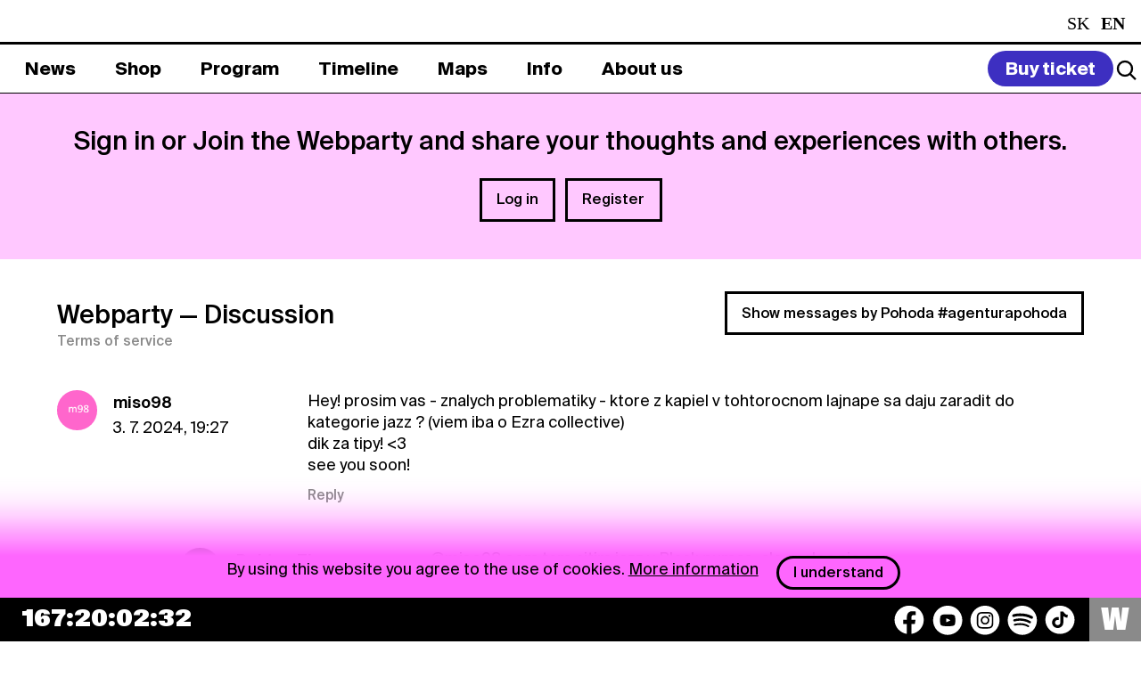

--- FILE ---
content_type: text/html; charset=UTF-8
request_url: https://www.pohodafestival.sk/webparty/76?_locale=en
body_size: 14410
content:
<!DOCTYPE html>
<html lang="en">
<head>
    <meta charset="utf-8" />
    <meta http-equiv="x-ua-compatible" content="ie=edge">
    <meta name="viewport" content="width=device-width, initial-scale=1.0">
    <title>Webparty | Pohoda Festival</title>
    <meta name="keywords" content="pohoda festival event yourope etep international freedom sloboda music art theatre literature pohodafestival trencin kascak">
    <link rel="preload" as="font" href="/assets_2020/css/druk/Druk-WideMedium.woff2" type="font/woff2" crossorigin>
    <link rel="preload" as="font" href="/assets_2020/css/druk/Druk-WideMedium.woff" type="font/woff" crossorigin>
    <link rel="preload" as="font" href="/assets/fonts/SignalCompressed-Regular_2.woff2?v=1" type="font/woff2" crossorigin>
    <link rel="preload" as="font" href="/assets/fonts/SignalCompressed-Regular_2.woff?v=1" type="font/woff" crossorigin>
    <link rel="stylesheet" href="/assets/css/tailwind.css?v=55">
    <link rel="stylesheet" href="/assets_2020/css/app.css?v=55">
    <link rel="stylesheet" href="/assets_2020/css/jquery.fancybox.css">
    <link rel="stylesheet" href="/assets_2020/css/suisse/stylesheet.css">
    <link rel="stylesheet" href="/assets_2020/css/druk/stylesheet.css">
    <link rel="stylesheet" href="/assets_2025/css/main.css?v=556">
        <meta name="description" content="Come and enjoy a world full of ease and well-being on the 30th edition of the Pohoda festival in Trenčín.">
<!--facebook-->
<meta name="facebook-domain-verification" content="74nvqtxinraht1rumigf81yu3pdqqx" />
<meta property="og:title" content="Webparty | POHODA FESTIVAL, 8. &amp; 9. – 11. 7. 2026, Letisko Trenčín">
<meta property="og:site_name" content="POHODA FESTIVAL">
<meta property="og:url" content="https://www.pohodafestival.sk/webparty/76?_locale=en">
<meta property="og:description" content="Come and enjoy a world full of ease and well-being on the 30th edition of the Pohoda festival in Trenčín.">
<meta property="og:type" content="website">
<meta property="og:image" content="https://www.pohodafestival.sk/og_image.2023.jpg">
<!--twitter-->
<meta name="twitter:card" content="summary_large_image">
<meta name="twitter:url" content="https://www.pohodafestival.sk/webparty/76?_locale=en">
<meta name="twitter:title" content="Webparty | POHODA FESTIVAL, 8. &amp; 9. – 11. 7. 2026, Letisko Trenčín">
<meta name="twitter:description" content="Come and enjoy a world full of ease and well-being on the 30th edition of the Pohoda festival in Trenčín.">
<meta name="twitter:image" content="https://www.pohodafestival.sk/og_image.2023.jpg">
<!--google +-->
<meta itemprop="name" content="Webparty | POHODA FESTIVAL, 8. &amp; 9. – 11. 7. 2026, Letisko Trenčín">
<meta itemprop="description" content="Come and enjoy a world full of ease and well-being on the 30th edition of the Pohoda festival in Trenčín.">
<meta itemprop="image" content="https://www.pohodafestival.sk/og_image.2023.jpg">
    <link rel="apple-touch-icon" sizes="180x180" href="/apple-touch-icon.png">
<link rel="icon" type="image/png" sizes="32x32" href="/favicon-32x32.png">
<link rel="icon" type="image/png" sizes="16x16" href="/favicon-16x16.png">
<link rel="manifest" crossorigin="use-credentials" href="/manifest.json">
<link rel="mask-icon" href="/safari-pinned-tab.svg" color="#fe66fe">
<link rel="shortcut icon" href="/favicon.ico">
<meta name="apple-mobile-web-app-title" content="Pohoda Festival">
<meta name="application-name" content="Pohoda Festival">
<meta name="msapplication-TileColor" content="#feb2fe">
<meta name="apple-mobile-web-app-status-bar" content="#feb2fe" />
<meta name="theme-color" content="#feb2fe">    <!-- Google tag (gtag.js) -->
<script async src="https://www.googletagmanager.com/gtag/js?id=G-3MKX9FCLWW"></script>
<script>
    window.dataLayer = window.dataLayer || [];
    function gtag(){dataLayer.push(arguments);}
    gtag('js', new Date());

    gtag('config', 'G-3MKX9FCLWW');
</script>
<!-- Google Tag Manager -->
<script>(function(w,d,s,l,i){w[l]=w[l]||[];w[l].push({'gtm.start':
            new Date().getTime(),event:'gtm.js'});var f=d.getElementsByTagName(s)[0],
        j=d.createElement(s),dl=l!='dataLayer'?'&l='+l:'';j.async=true;j.src=
        'https://www.googletagmanager.com/gtm.js?id='+i+dl;f.parentNode.insertBefore(j,f);
    })(window,document,'script','dataLayer','GTM-MMDG593');</script>
<!-- End Google Tag Manager -->
        <style>
        .toggle-slinger{
            margin-right:15px;
        }
        .toggle-slinger span{
            display:block;
        }
        .toggle-slinger img{
            display:none;
            max-width: 21px;
        }
        @media (max-width: 767px) {
            .toggle-slinger{
                margin-right: 3px;
            }
            .toggle-slinger span{
                display:none;
            }
            .toggle-slinger img{
                display:block;
            }
            .social-container .social {
                gap: 6px !important;
            }
        }
    </style>
</head>

<body>
    <!-- Google Tag Manager (noscript) -->
<noscript><iframe src="https://www.googletagmanager.com/ns.html?id=GTM-MMDG593"
                  height="0" width="0" style="display:none;visibility:hidden"></iframe></noscript>
<!-- End Google Tag Manager (noscript) -->
<!-- Adform Tracking Code BEGIN -->
<script type="text/javascript">
    window._adftrack = Array.isArray(window._adftrack) ? window._adftrack : (window._adftrack ? [window._adftrack] : []);
    window._adftrack.push({pm: 1360191});
    (function () { var s = document.createElement('script'); s.type = 'text/javascript'; s.async = true; s.src = 'https://track.adform.net/serving/scripts/trackpoint/async/'; var x = document.getElementsByTagName('script')[0]; x.parentNode.insertBefore(s, x); })();
</script>
<noscript><p style="margin:0;padding:0;border:0;"><img src="https://track.adform.net/Serving/TrackPoint/?pm=1360191" width="1" height="1" alt="" /></p></noscript>
<!-- Adform Tracking Code END -->

    <audio id="player">
        <div class="warning callout" data-closable><button class="close-button" aria-label="Dismiss alert" type="button" data-close><span class="icon-close" aria-hidden="true"></span></button><p>Your browser doesn't support audio tag.</p></div>
    </audio>

        
    <div class="off-canvas-wrapper overflow-visible">
        <div class="off-canvas position-bottom hide-for-large" id="off-canvas" data-off-canvas data-transition="overlap" data-content-overlay="false" data-content-scroll="true" data-auto-focus="false">
            <div class="menu-controls">
    <button class="search-toggle" data-open="search"><i class="icon search"></i></button>
    <ul class="languages">
        <li>
                    <a class="text-white capitalize" href="/webparty/76?_locale=sk">sk</a>
            </li>
        <li class="active">
                    <span class="text-white capitalize">en</span>
            </li>
    </ul>    <button class="nav-toggle" title="Close menu" data-toggle="off-canvas">
        <span aria-hidden="true">&#x2715;</span>
    </button>
</div>


<ul class="main-menu" data-accordion data-slide-speed="0" data-allow-all-closed="true">
            <li >
            <a href="/sk/news"><span>News</span></a>

                    </li>
            <li data-accordion-item>
            <a href="/sk/shop"><span>Shop</span></a>

                            <div class="bar submenu" data-tab-content>
                    <ul >
                                                                                                            <li >
                                <a  href="/sk/shop/tickets-2026"><span>Tickets</span></a>
                            </li>
                                                                                                            <li >
                                <a  href="/sk/shop/accommodation"><span>Accommodation</span></a>
                            </li>
                                                                                                            <li >
                                <a  href="/sk/shop/transportation"><span>Transportation</span></a>
                            </li>
                                                                                                            <li >
                                <a  href="/sk/shop/merch"><span>Merch</span></a>
                            </li>
                                                                                                            <li >
                                <a  href="/sk/general-terms-and-conditions"><span>GTC</span></a>
                            </li>
                                                                                                            <li >
                                <a  href="/sk/privacy-policy"><span>Privacy Policy</span></a>
                            </li>
                                            </ul>
                </div>
                    </li>
            <li data-accordion-item>
            <a href="/sk/artists"><span>Program</span></a>

                            <div class="bar submenu" data-tab-content>
                    <ul >
                                                                                                            <li >
                                <a  href="/sk/artists/music"><span>2026</span></a>
                            </li>
                                                                                                            <li >
                                <a  href="/sk/artists/2025/music"><span>2025</span></a>
                            </li>
                                            </ul>
                </div>
                    </li>
            <li >
            <a href="/sk/timeline"><span>Timeline</span></a>

                    </li>
            <li data-accordion-item>
            <a href="/sk/map"><span>Maps</span></a>

                            <div class="bar submenu" data-tab-content>
                    <ul >
                                                                                                            <li >
                                <a  href="/sk/map"><span>Festival</span></a>
                            </li>
                                                                                                            <li >
                                <a  href="/sk/evacuation"><span>Evacuation</span></a>
                            </li>
                                            </ul>
                </div>
                    </li>
            <li data-accordion-item>
            <a href="/sk/info"><span>Info</span></a>

                            <div class="bar submenu" data-tab-content>
                    <ul >
                                                                                                            <li >
                                <a  href="/sk/info"><span>Info</span></a>
                            </li>
                                                                                                            <li >
                                <a  href="/sk/contact"><span>Contact</span></a>
                            </li>
                                            </ul>
                </div>
                    </li>
            <li data-accordion-item>
            <a href="/sk/about-festival"><span>About us</span></a>

                            <div class="bar submenu" data-tab-content>
                    <ul >
                                                                                                            <li >
                                <a  href="/sk/about-festival"><span>About us</span></a>
                            </li>
                                                                                                            <li >
                                <a  href="/sk/ecology"><span>Ecology</span></a>
                            </li>
                                                                                                            <li >
                                <a  href="/sk/fotopohoda"><span>Fotopohoda</span></a>
                            </li>
                                                                                                            <li >
                                <a  href="/sk/projects"><span>Projects</span></a>
                            </li>
                                                                                                            <li >
                                <a  href="/sk/partners"><span>Partners</span></a>
                            </li>
                                            </ul>
                </div>
                    </li>
    </ul>

<style>
    .main-menu .submenu ul ul.third-submenu {
        display: none;
        position: absolute;
        width: 100%;
        background: #fff;
        padding: 0;
        margin: 0;
        left: 0;
        top: 47px;
    }

    .main-menu .submenu ul li.dropdown-current > ul.third-submenu {
        display: flex;
    }

    .main-menu .submenu ul ul.third-submenu a {
        color: #000;
    }
    .main-menu .submenu ul ul.third-submenu a span{
        color: #000;
        border: 2px solid white;
    }
    .main-menu .submenu ul ul.third-submenu a.current span{
        border: 2px solid black;

    }

    @media (max-width: 767px) {
        .main-menu .submenu ul ul.third-submenu a.current span{
            color:#fff !important;
        }
        .main-menu .submenu ul ul.third-submenu {
            position: relative;
            top: auto;
            left: auto;
            display: block;
            padding-top:10px;
            padding-bottom:10px;
        }

        .main-menu .submenu ul li.dropdown-current > ul.third-submenu {
            display: block;
        }
    }

</style>
<div class="grid-x grid-margin-y secondary-menu">
    <nav class="cell small-12 medium-4">
        <ul class="footer_submenu text-white">
            <li><a class="text-white" href="/sk/news">News</a></li>
            <li><a class="text-white" href="/sk/privacy-policy">Privacy Policy</a></li>
                            <li><a class="text-white" href="https://press.pohodafestival.sk/en">Press</a></li>
                                    <li style="display: none;"><a class="text-white" href="https://predajcovia.pohodafestival.sk/">Market zone</a></li>
            <li><a class="text-white" href="https://www.pohodafestival.sk/sk/novinky/podporte-oz-do-pohody-2-z-dane-pre-viac-pohody">2% pre OZ Do pohody</a></li>
        </ul>
    </nav>
    <nav class="cell small-12 medium-4">
        <ul class="footer_submenu text-white">
             <li style="display:none;"><a class="text-white" href="https://gastro.pohodafestival.sk/">Gastro zone</a></li>
            <li><a class="text-white" href="/ngo">NGO</a></li>
            <li><a class="text-white" href="/ambassadors">Ambassadors</a></li>
            <li><a class="text-white" href="/sk/contest">Visual Art Contest</a></li>
        </ul>
    </nav>
    <nav class="cell small-12 medium-4">
        <ul class="footer_submenu text-white">
           <li><h6 class="text-white">Work for Pohoda</h6></li>
                        <li><a class="text-white" href="https://workers.pohodafestival.sk/">Workers</a></li>
            <li><a class="text-white" href="https://volunteers.pohodafestival.sk/">Volunteers</a></li>
            <li><a class="text-white" href="https://separacia.pohodafestival.sk/">Separátori</a></li>
        </ul>
    </nav>
</div>

<div class="social-container">
    <div class="social">
    <button class="text-white toggle-slinger" style="font-weight: 700; display:none;">
        <img src="/assets/img/2025/car-round.svg" alt="car icon" />
        <span>Together to Pohoda</span>
    </button>
    <a href="https://www.facebook.com/pohoda.festival" target="_blank" aria-label="Facebook">
        <img src="/assets/img/2025/socials/facebook.svg" alt="Facebook icon" />
    </a>
    <a href="https://www.youtube.com/user/FestivalPohoda" target="_blank" aria-label="YouTube">
        <img src="/assets/img/2025/socials/youtube.svg" alt="YouTube icon" />
    </a>
    <a href="https://www.instagram.com/pohodafestival/" target="_blank" aria-label="Instagram">
        <img src="/assets/img/2025/socials/instagram.svg" alt="Instagram icon" />
    </a>
    <a href="https://play.spotify.com/user/pohodafestival?play=true&utm_source=open.spotify.com&utm_medium=open" target="_blank" aria-label="Spotify">
        <img src="/assets/img/2025/socials/spotify.svg" alt="Spotify icon" />
    </a>
    <a href="https://www.tiktok.com/@pohoda_festival" target="_blank" aria-label="TikTok">
        <img src="/assets/img/2025/socials/tiktok.svg" alt="TikTok icon" />
    </a>
    <!--              <a href="https://invite.viber.com/?g2=AQAVufatHkCFSEePgVJN3FtSejdBtZ60RIOX5E37wEeRd0QmPnYz69ByTZVhq%2Bq3" target="_blank"><i class="icon-viber"></i></a>-->
    <!--              <a href="https://www.deezer.com/us/playlist/5241832382?utm_source=deezer&utm_content=playlist-5241832382&utm_term=2181884464_1545411950&utm_medium=web" target="_blank"><i class="icon-deezer"></i></a>-->
</div></div>        </div>
        <div class="off-canvas-content tailwind-3" data-off-canvas-content>
            <header class="header_main_section">
    <div class="bar header_section">
        <div class="grid-x logo-bar bg-black text-white">
            <div class="cell large-auto heading">
                <a class="logo" href="/sk/">
                    <img class="md:!left-[1.5rem] md:!top-[0.1rem] md:!w-[1.3rem]" src="/assets/img/2025/logo_2025.svg" alt="Logo">
                    <span class="slideshow"><!--
                        --><span class="text-white heading_title">Pohoda Festival</span><!--
                        --><span class="text-white hide-for-large heading_date">8. & 9. – 11. 7. 2026</span><!--
                        --><span class="text-white hide-for-large heading_title">Pohoda Festival</span><!--
--></span><!--
                --></a><!--
                --><span class="subheading show-for-large heading_date">8. & 9. – 11. 7. 2026</span>
            </div>
            <div class="cell large-shrink show-for-large text-white">
                <ul class="languages">
        <li>
                    <a class="text-white capitalize" href="/webparty/76?_locale=sk">sk</a>
            </li>
        <li class="active">
                    <span class="text-white capitalize">en</span>
            </li>
    </ul>            </div>
        </div>
    </div>
    <div class="bar_bottom header_menu">
        <nav class="grid-x menu-bar" id="menu-bar">
            <div class="cell large-auto show-for-large menu-container">
                <ul class="main-menu" data-accordion data-slide-speed="0" data-allow-all-closed="true">
            <li >
            <a href="/sk/news"><span>News</span></a>

                    </li>
            <li data-accordion-item>
            <a href="/sk/shop"><span>Shop</span></a>

                            <div class="bar submenu" data-tab-content>
                    <ul >
                                                                                                            <li >
                                <a  href="/sk/shop/tickets-2026"><span>Tickets</span></a>
                            </li>
                                                                                                            <li >
                                <a  href="/sk/shop/accommodation"><span>Accommodation</span></a>
                            </li>
                                                                                                            <li >
                                <a  href="/sk/shop/transportation"><span>Transportation</span></a>
                            </li>
                                                                                                            <li >
                                <a  href="/sk/shop/merch"><span>Merch</span></a>
                            </li>
                                                                                                            <li >
                                <a  href="/sk/general-terms-and-conditions"><span>GTC</span></a>
                            </li>
                                                                                                            <li >
                                <a  href="/sk/privacy-policy"><span>Privacy Policy</span></a>
                            </li>
                                            </ul>
                </div>
                    </li>
            <li data-accordion-item>
            <a href="/sk/artists"><span>Program</span></a>

                            <div class="bar submenu" data-tab-content>
                    <ul >
                                                                                                            <li >
                                <a  href="/sk/artists/music"><span>2026</span></a>
                            </li>
                                                                                                            <li >
                                <a  href="/sk/artists/2025/music"><span>2025</span></a>
                            </li>
                                            </ul>
                </div>
                    </li>
            <li >
            <a href="/sk/timeline"><span>Timeline</span></a>

                    </li>
            <li data-accordion-item>
            <a href="/sk/map"><span>Maps</span></a>

                            <div class="bar submenu" data-tab-content>
                    <ul >
                                                                                                            <li >
                                <a  href="/sk/map"><span>Festival</span></a>
                            </li>
                                                                                                            <li >
                                <a  href="/sk/evacuation"><span>Evacuation</span></a>
                            </li>
                                            </ul>
                </div>
                    </li>
            <li data-accordion-item>
            <a href="/sk/info"><span>Info</span></a>

                            <div class="bar submenu" data-tab-content>
                    <ul >
                                                                                                            <li >
                                <a  href="/sk/info"><span>Info</span></a>
                            </li>
                                                                                                            <li >
                                <a  href="/sk/contact"><span>Contact</span></a>
                            </li>
                                            </ul>
                </div>
                    </li>
            <li data-accordion-item>
            <a href="/sk/about-festival"><span>About us</span></a>

                            <div class="bar submenu" data-tab-content>
                    <ul >
                                                                                                            <li >
                                <a  href="/sk/about-festival"><span>About us</span></a>
                            </li>
                                                                                                            <li >
                                <a  href="/sk/ecology"><span>Ecology</span></a>
                            </li>
                                                                                                            <li >
                                <a  href="/sk/fotopohoda"><span>Fotopohoda</span></a>
                            </li>
                                                                                                            <li >
                                <a  href="/sk/projects"><span>Projects</span></a>
                            </li>
                                                                                                            <li >
                                <a  href="/sk/partners"><span>Partners</span></a>
                            </li>
                                            </ul>
                </div>
                    </li>
    </ul>

<style>
    .main-menu .submenu ul ul.third-submenu {
        display: none;
        position: absolute;
        width: 100%;
        background: #fff;
        padding: 0;
        margin: 0;
        left: 0;
        top: 47px;
    }

    .main-menu .submenu ul li.dropdown-current > ul.third-submenu {
        display: flex;
    }

    .main-menu .submenu ul ul.third-submenu a {
        color: #000;
    }
    .main-menu .submenu ul ul.third-submenu a span{
        color: #000;
        border: 2px solid white;
    }
    .main-menu .submenu ul ul.third-submenu a.current span{
        border: 2px solid black;

    }

    @media (max-width: 767px) {
        .main-menu .submenu ul ul.third-submenu a.current span{
            color:#fff !important;
        }
        .main-menu .submenu ul ul.third-submenu {
            position: relative;
            top: auto;
            left: auto;
            display: block;
            padding-top:10px;
            padding-bottom:10px;
        }

        .main-menu .submenu ul li.dropdown-current > ul.third-submenu {
            display: block;
        }
    }

</style>            </div>
            <div class="cell large-shrink menu-controls">

                    <a class="buy-ticket" href="/en/shop"><span>Buy ticket</span></a>
                <div class="header_action_section">
                    <button class="search-toggle" data-open="search">
                        <img src="/assets/img/2025/icons/search_logo.svg">
                    </button>
                    <button class="nav-toggle" title="Menu" data-toggle="off-canvas">&#x2630;</button>
                </div>

            </div>
        </nav>
    </div>


</header>
            <main id="main">

                                    <div class="messages wrapper">
                                                                                                                                                            </div>
                
                            <div class="entry webparty-panel">
            <p class="lead">Sign in or Join the Webparty and share your thoughts and experiences with others.</p>
            <div class="sign-buttons"><a data-open="login-modal" class="hollow button">Log in</a><a data-open="register-modal" class="hollow button">Register</a></div><!-- .sign-buttons -->
        </div><!-- .webparty-panel -->
    
                <div class="wrapper margin-top-2">
                        
    <div class="webparty-header">
    <div class="grid-x align-bottom">
        <div class="cell large-auto">
            <h1><a href="/webparty">Webparty</a> <span>&mdash; Discussion</span></h1>
            <a href="/en/terms-and-privacy" class="small" target="_blank">Terms of service</a>
                    </div>
        <div class="cell large-shrink">
            <a href="https://www.pohodafestival.sk/webparty/pohoda" class="hollow button">Show messages by Pohoda #agenturapohoda</a>
        </div>
    </div>
</div><!-- .webparty-header -->

    <ul class="threads">
            <li id="comment55652" data-post="55652">
            <div class="thread">
    <div class="media-object">
        <div class="media-object-section">
            <a href="/webparty/profile/miso98">
                            <img class="webparty-avatar" src="/uploads/webparty/molnar98atgmail-com-1495222182.png" alt="">
                        </a>
        </div><!-- .media-object-section -->
        <div class="media-object-section">
            <p class="thread-header"><strong><a href="/webparty/profile/miso98">miso98</a></strong><br>3. 7. 2024, 19:27</p>
        </div><!-- .media-object-section -->
    </div><!-- .media-object -->
    <div class="thread-section">
        <p class="thread-content">Hey! prosim vas - znalych problematiky - ktore z kapiel v tohtorocnom lajnape sa daju zaradit do kategorie jazz ? (viem iba o Ezra collective)<br />
dik za tipy! &lt;3 <br />
see you soon!</p>
                                <a class="thread-reply login small" data-open="login-modal">Reply</a>
                        </div><!-- .thread-section -->
</div><!-- .thread -->
                            <ul class="thread-replies">
                                            <li id="comment55653" data-post="55653">
                            <div class="thread">
    <div class="media-object">
        <div class="media-object-section">
            <a href="/webparty/profile/Doktor_Zivago">
                            <span class="webparty-avatar">D</span>
                        </a>
        </div><!-- .media-object-section -->
        <div class="media-object-section">
            <p class="thread-header"><strong><a href="/webparty/profile/Doktor_Zivago">Doktor_Zivago</a></strong><br>3. 7. 2024, 19:28</p>
        </div><!-- .media-object-section -->
    </div><!-- .media-object -->
    <div class="thread-section">
        <p class="thread-content"><a href="/webparty/profile/miso98">@miso98</a> sem tam citim jazz v Black pumas, ale znalec nie som.</p>
                                <a class="thread-reply login small" data-open="login-modal">Reply</a>
                        </div><!-- .thread-section -->
</div><!-- .thread -->
                        </li>
                                            <li id="comment55654" data-post="55654">
                            <div class="thread">
    <div class="media-object">
        <div class="media-object-section">
            <a href="/webparty/profile/cookie">
                            <img class="webparty-avatar" src="/uploads/webparty/kukeratcentrum-sk-1459317433.jpg" alt="">
                        </a>
        </div><!-- .media-object-section -->
        <div class="media-object-section">
            <p class="thread-header"><strong><a href="/webparty/profile/cookie">cookie</a></strong><br>3. 7. 2024, 19:50</p>
        </div><!-- .media-object-section -->
    </div><!-- .media-object -->
    <div class="thread-section">
        <p class="thread-content"><a href="/webparty/profile/miso98">@miso98</a> mno.... kde nist tu nist... mozno black pumas do toho psych juzanskeho soulu daju nejake jazzove prvky, podobne aquaserge a decolonize your mind society. ale inak tam nic nevidim... mozno niekto z nasich? moc som to nestudoval.</p>
                                <a class="thread-reply login small" data-open="login-modal">Reply</a>
                        </div><!-- .thread-section -->
</div><!-- .thread -->
                        </li>
                                            <li id="comment55656" data-post="55656">
                            <div class="thread">
    <div class="media-object">
        <div class="media-object-section">
            <a href="/webparty/profile/katseft">
                            <img class="webparty-avatar" src="/uploads/webparty/katseftatgmail-com.jpg" alt="">
                        </a>
        </div><!-- .media-object-section -->
        <div class="media-object-section">
            <p class="thread-header"><strong><a href="/webparty/profile/katseft">katseft</a></strong><br>3. 7. 2024, 20:10</p>
        </div><!-- .media-object-section -->
    </div><!-- .media-object -->
    <div class="thread-section">
        <p class="thread-content"><a href="/webparty/profile/miso98">@miso98</a> <br />
určite Lash&amp;Grey</p>
                                <a class="thread-reply login small" data-open="login-modal">Reply</a>
                        </div><!-- .thread-section -->
</div><!-- .thread -->
                        </li>
                                            <li id="comment55665" data-post="55665">
                            <div class="thread">
    <div class="media-object">
        <div class="media-object-section">
            <a href="/webparty/profile/Murdoc">
                            <img class="webparty-avatar" src="/uploads/webparty/bizaptatgmail-com-1459314347.jpg" alt="">
                        </a>
        </div><!-- .media-object-section -->
        <div class="media-object-section">
            <p class="thread-header"><strong><a href="/webparty/profile/Murdoc">Murdoc</a></strong><br>4. 7. 2024, 11:30</p>
        </div><!-- .media-object-section -->
    </div><!-- .media-object -->
    <div class="thread-section">
        <p class="thread-content"><a href="/webparty/profile/miso98">@miso98</a> hyphen dash určitě</p>
                                <a class="thread-reply login small" data-open="login-modal">Reply</a>
                        </div><!-- .thread-section -->
</div><!-- .thread -->
                        </li>
                                            <li id="comment55667" data-post="55667">
                            <div class="thread">
    <div class="media-object">
        <div class="media-object-section">
            <a href="/webparty/profile/cookie">
                            <img class="webparty-avatar" src="/uploads/webparty/kukeratcentrum-sk-1459317433.jpg" alt="">
                        </a>
        </div><!-- .media-object-section -->
        <div class="media-object-section">
            <p class="thread-header"><strong><a href="/webparty/profile/cookie">cookie</a></strong><br>4. 7. 2024, 13:28</p>
        </div><!-- .media-object-section -->
    </div><!-- .media-object -->
    <div class="thread-section">
        <p class="thread-content"><a href="/webparty/profile/Murdoc">@Murdoc</a> jj s tym si to vyhral mardy, velmi prijemna jazz fusion... akurat su pocas nich 3 dalsie seksy veci :D</p>
                                <a class="thread-reply login small" data-open="login-modal">Reply</a>
                        </div><!-- .thread-section -->
</div><!-- .thread -->
                        </li>
                                            <li id="comment55674" data-post="55674">
                            <div class="thread">
    <div class="media-object">
        <div class="media-object-section">
            <a href="/webparty/profile/miso98">
                            <img class="webparty-avatar" src="/uploads/webparty/molnar98atgmail-com-1495222182.png" alt="">
                        </a>
        </div><!-- .media-object-section -->
        <div class="media-object-section">
            <p class="thread-header"><strong><a href="/webparty/profile/miso98">miso98</a></strong><br>4. 7. 2024, 15:17</p>
        </div><!-- .media-object-section -->
    </div><!-- .media-object -->
    <div class="thread-section">
        <p class="thread-content">dikicko.. checknem!</p>
                                <a class="thread-reply login small" data-open="login-modal">Reply</a>
                        </div><!-- .thread-section -->
</div><!-- .thread -->
                        </li>
                                    </ul>
                    </li>
            <li id="comment55649" data-post="55649">
            <div class="thread">
    <div class="media-object">
        <div class="media-object-section">
            <a href="/webparty/profile/noces">
                            <img class="webparty-avatar" src="/uploads/webparty/sumichrastatgmail-com.jpg" alt="">
                        </a>
        </div><!-- .media-object-section -->
        <div class="media-object-section">
            <p class="thread-header"><strong><a href="/webparty/profile/noces">noces</a></strong><br>3. 7. 2024, 18:50</p>
        </div><!-- .media-object-section -->
    </div><!-- .media-object -->
    <div class="thread-section">
        <p class="thread-content">Ahojte 2.7. sme prevzali od kuri&eacute;ra festivalov&eacute;  p&aacute;sky a dnes pri&scaron;li znova maily z packety že n&aacute;m pr&iacute;du  bal&iacute;ky od pohody. <br />
<br />
Tak len informujem a chcem sa sp&yacute;tať či n&aacute;m n&aacute;hodou p&aacute;sky nepr&iacute;du duplicitne a ak &aacute;no či a kde ich pr&iacute;padne vr&aacute;tiť. <br />
<br />
Diky</p>
                                <a class="thread-reply login small" data-open="login-modal">Reply</a>
                        </div><!-- .thread-section -->
</div><!-- .thread -->
                            <ul class="thread-replies">
                                            <li id="comment55650" data-post="55650">
                            <div class="thread admin">
    <div class="media-object">
        <div class="media-object-section">
            <a href="/webparty/profile/Yamie_zz">
                            <span class="webparty-avatar">Y</span>
                        </a>
        </div><!-- .media-object-section -->
        <div class="media-object-section">
            <p class="thread-header"><strong><a href="/webparty/profile/Yamie_zz">Yamie_zz</a></strong><br>3. 7. 2024, 19:00</p>
        </div><!-- .media-object-section -->
    </div><!-- .media-object -->
    <div class="thread-section">
        <p class="thread-content"><a href="/webparty/profile/noces">@noces</a> je to e&scaron;te jeden darček :)</p>
                                <a class="thread-reply login small" data-open="login-modal">Reply</a>
                        </div><!-- .thread-section -->
</div><!-- .thread -->
                        </li>
                                            <li id="comment55651" data-post="55651">
                            <div class="thread">
    <div class="media-object">
        <div class="media-object-section">
            <a href="/webparty/profile/noces">
                            <img class="webparty-avatar" src="/uploads/webparty/sumichrastatgmail-com.jpg" alt="">
                        </a>
        </div><!-- .media-object-section -->
        <div class="media-object-section">
            <p class="thread-header"><strong><a href="/webparty/profile/noces">noces</a></strong><br>3. 7. 2024, 19:02</p>
        </div><!-- .media-object-section -->
    </div><!-- .media-object -->
    <div class="thread-section">
        <p class="thread-content"><a href="/webparty/profile/Yamie_zz">@Yamie_zz</a> <br />
Juu super ja som sa zľakol či nie je chaos v posielan&iacute; p&aacute;sok že by sme v&aacute;m vr&aacute;tili tie čo n&aacute;m nepatria &hearts;️</p>
                                <a class="thread-reply login small" data-open="login-modal">Reply</a>
                        </div><!-- .thread-section -->
</div><!-- .thread -->
                        </li>
                                    </ul>
                    </li>
            <li id="comment55642" data-post="55642">
            <div class="thread">
    <div class="media-object">
        <div class="media-object-section">
            <a href="/webparty/profile/vladko67">
                            <img class="webparty-avatar" src="/uploads/webparty/vladko67-oatgmail-com.jpg" alt="">
                        </a>
        </div><!-- .media-object-section -->
        <div class="media-object-section">
            <p class="thread-header"><strong><a href="/webparty/profile/vladko67">vladko67</a></strong><br>3. 7. 2024, 05:56</p>
        </div><!-- .media-object-section -->
    </div><!-- .media-object -->
    <div class="thread-section">
        <p class="thread-content">Dva dni bola pauza, ale fotograf je už sp&auml;ť.....<br />
<br />
30.6.2024 - <a href="http://images.athlan.net/i/2426/1-P6300005.jpg" rel="nofollow" target="_blank">http://images.athlan.net/i/2426/1-P6300005.jpg</a><br />
3.7.2024 - <a href="http://images.athlan.net/i/2427/1-P7030007.jpg" rel="nofollow" target="_blank">http://images.athlan.net/i/2427/1-P7030007.jpg</a></p>
                                <a class="thread-reply login small" data-open="login-modal">Reply</a>
                        </div><!-- .thread-section -->
</div><!-- .thread -->
                    </li>
            <li id="comment55638" data-post="55638">
            <div class="thread">
    <div class="media-object">
        <div class="media-object-section">
            <a href="/webparty/profile/BB">
                            <img class="webparty-avatar" src="/uploads/webparty/cocobike8atgmail-com.jpg" alt="">
                        </a>
        </div><!-- .media-object-section -->
        <div class="media-object-section">
            <p class="thread-header"><strong><a href="/webparty/profile/BB">BB</a></strong><br>2. 7. 2024, 20:24</p>
        </div><!-- .media-object-section -->
    </div><!-- .media-object -->
    <div class="thread-section">
        <p class="thread-content">Caute, někdo kdo by měl misto v aute z Moravy?</p>
                                <a class="thread-reply login small" data-open="login-modal">Reply</a>
                        </div><!-- .thread-section -->
</div><!-- .thread -->
                    </li>
            <li id="comment55631" data-post="55631">
            <div class="thread">
    <div class="media-object">
        <div class="media-object-section">
            <a href="/webparty/profile/keke">
                            <img class="webparty-avatar" src="/uploads/webparty/corpo-menteatseznam-cz-1468406547.jpg" alt="">
                        </a>
        </div><!-- .media-object-section -->
        <div class="media-object-section">
            <p class="thread-header"><strong><a href="/webparty/profile/keke">keke</a></strong><br>2. 7. 2024, 18:46</p>
        </div><!-- .media-object-section -->
    </div><!-- .media-object -->
    <div class="thread-section">
        <p class="thread-content">Ono na Pohoda dni Michal spom&iacute;nal, že sa bude otv&aacute;rať kemp sk&ocirc;r ako minul&yacute; rok. Už sa vie kedy? Merci</p>
                                <a class="thread-reply login small" data-open="login-modal">Reply</a>
                        </div><!-- .thread-section -->
</div><!-- .thread -->
                            <ul class="thread-replies">
                                            <li id="comment55632" data-post="55632">
                            <div class="thread admin">
    <div class="media-object">
        <div class="media-object-section">
            <a href="/webparty/profile/Yamie_zz">
                            <span class="webparty-avatar">Y</span>
                        </a>
        </div><!-- .media-object-section -->
        <div class="media-object-section">
            <p class="thread-header"><strong><a href="/webparty/profile/Yamie_zz">Yamie_zz</a></strong><br>2. 7. 2024, 19:01</p>
        </div><!-- .media-object-section -->
    </div><!-- .media-object -->
    <div class="thread-section">
        <p class="thread-content"><a href="/webparty/profile/keke">@keke</a> Parkinb P1 az P5 o 9:00. Areal a karavan parking 12:00. Teda co sa da, to otvorime skor a nie az o 14:00.</p>
                                <a class="thread-reply login small" data-open="login-modal">Reply</a>
                        </div><!-- .thread-section -->
</div><!-- .thread -->
                        </li>
                                    </ul>
                    </li>
            <li id="comment55619" data-post="55619">
            <div class="thread">
    <div class="media-object">
        <div class="media-object-section">
            <a href="/webparty/profile/Murdoc">
                            <img class="webparty-avatar" src="/uploads/webparty/bizaptatgmail-com-1459314347.jpg" alt="">
                        </a>
        </div><!-- .media-object-section -->
        <div class="media-object-section">
            <p class="thread-header"><strong><a href="/webparty/profile/Murdoc">Murdoc</a></strong><br>2. 7. 2024, 14:41</p>
        </div><!-- .media-object-section -->
    </div><!-- .media-object -->
    <div class="thread-section">
        <p class="thread-content">na zač&aacute;tku dne&scaron;n&iacute; tiskovky ř&iacute;kal Mi&scaron;o něco ve smyslu, že m&aacute; i dobr&eacute; zpr&aacute;vy ohledně prodeje. ale nakonec nic nezaznělo. nebo jsem to jenom nepostřehnul?</p>
                                <a class="thread-reply login small" data-open="login-modal">Reply</a>
                        </div><!-- .thread-section -->
</div><!-- .thread -->
                            <ul class="thread-replies">
                                            <li id="comment55620" data-post="55620">
                            <div class="thread">
    <div class="media-object">
        <div class="media-object-section">
            <a href="/webparty/profile/Doktor_Zivago">
                            <span class="webparty-avatar">D</span>
                        </a>
        </div><!-- .media-object-section -->
        <div class="media-object-section">
            <p class="thread-header"><strong><a href="/webparty/profile/Doktor_Zivago">Doktor_Zivago</a></strong><br>2. 7. 2024, 14:57</p>
        </div><!-- .media-object-section -->
    </div><!-- .media-object -->
    <div class="thread-section">
        <p class="thread-content"><a href="/webparty/profile/Murdoc">@Murdoc</a> Kde mal tiskovku? Nemas prosim link?</p>
                                <a class="thread-reply login small" data-open="login-modal">Reply</a>
                        </div><!-- .thread-section -->
</div><!-- .thread -->
                        </li>
                                            <li id="comment55621" data-post="55621">
                            <div class="thread">
    <div class="media-object">
        <div class="media-object-section">
            <a href="/webparty/profile/cookie">
                            <img class="webparty-avatar" src="/uploads/webparty/kukeratcentrum-sk-1459317433.jpg" alt="">
                        </a>
        </div><!-- .media-object-section -->
        <div class="media-object-section">
            <p class="thread-header"><strong><a href="/webparty/profile/cookie">cookie</a></strong><br>2. 7. 2024, 16:54</p>
        </div><!-- .media-object-section -->
    </div><!-- .media-object -->
    <div class="thread-section">
        <p class="thread-content">hm, ja som dnes zazrel len<br />
<br />
<a href="https://e.dennikn.sk/4076809/financne-problemy-postihli-desiatky-hudobnych-festivalov-v-europe-pohoda-nie-je-vynimkou/" rel="nofollow" target="_blank">https://e.dennikn.sk/4076809/financne-problemy-postihli-desiatky-hudobnych-festivalov-v-europe-pohoda-nie-je-vynimkou/</a><br />
<br />
<a href="https://mytrencin.sme.sk/c/23352179/spravy-o-presune-pohody-z-letiska-v-trencine-su-len-famy-hovori-michal-kascak.html" rel="nofollow" target="_blank">https://mytrencin.sme.sk/c/23352179/spravy-o-presune-pohody-z-letiska-v-trencine-su-len-famy-hovori-michal-kascak.html</a></p>
                                <a class="thread-reply login small" data-open="login-modal">Reply</a>
                        </div><!-- .thread-section -->
</div><!-- .thread -->
                        </li>
                                            <li id="comment55624" data-post="55624">
                            <div class="thread">
    <div class="media-object">
        <div class="media-object-section">
            <a href="/webparty/profile/Captain_Obvious">
                            <span class="webparty-avatar">C</span>
                        </a>
        </div><!-- .media-object-section -->
        <div class="media-object-section">
            <p class="thread-header"><strong><a href="/webparty/profile/Captain_Obvious">Captain_Obvious</a></strong><br>2. 7. 2024, 17:53</p>
        </div><!-- .media-object-section -->
    </div><!-- .media-object -->
    <div class="thread-section">
        <p class="thread-content"><a href="/webparty/profile/cookie">@cookie</a> nevie niekto otvorit pre ostatnych ten clanok z dennik n? (ja si platim iba zakladnu verziu bez ekonomickej casti)</p>
                                <a class="thread-reply login small" data-open="login-modal">Reply</a>
                        </div><!-- .thread-section -->
</div><!-- .thread -->
                        </li>
                                            <li id="comment55626" data-post="55626">
                            <div class="thread">
    <div class="media-object">
        <div class="media-object-section">
            <a href="/webparty/profile/keke">
                            <img class="webparty-avatar" src="/uploads/webparty/corpo-menteatseznam-cz-1468406547.jpg" alt="">
                        </a>
        </div><!-- .media-object-section -->
        <div class="media-object-section">
            <p class="thread-header"><strong><a href="/webparty/profile/keke">keke</a></strong><br>2. 7. 2024, 18:00</p>
        </div><!-- .media-object-section -->
    </div><!-- .media-object -->
    <div class="thread-section">
        <p class="thread-content"><a href="/webparty/profile/Murdoc">@Murdoc</a> t&aacute; tlačovka bola iba pre uzavret&uacute; spoločnosť? Minul&yacute; rok bola streamovana, ted nič</p>
                                <a class="thread-reply login small" data-open="login-modal">Reply</a>
                        </div><!-- .thread-section -->
</div><!-- .thread -->
                        </li>
                                            <li id="comment55627" data-post="55627">
                            <div class="thread">
    <div class="media-object">
        <div class="media-object-section">
            <a href="/webparty/profile/cookie">
                            <img class="webparty-avatar" src="/uploads/webparty/kukeratcentrum-sk-1459317433.jpg" alt="">
                        </a>
        </div><!-- .media-object-section -->
        <div class="media-object-section">
            <p class="thread-header"><strong><a href="/webparty/profile/cookie">cookie</a></strong><br>2. 7. 2024, 18:30</p>
        </div><!-- .media-object-section -->
    </div><!-- .media-object -->
    <div class="thread-section">
        <p class="thread-content"><a href="/webparty/profile/Captain_Obvious">@Captain_Obvious</a> ja nemam... ale niekto tusim maval, pedrobb?</p>
                                <a class="thread-reply login small" data-open="login-modal">Reply</a>
                        </div><!-- .thread-section -->
</div><!-- .thread -->
                        </li>
                                            <li id="comment55629" data-post="55629">
                            <div class="thread">
    <div class="media-object">
        <div class="media-object-section">
            <a href="/webparty/profile/RadoM">
                            <span class="webparty-avatar">R</span>
                        </a>
        </div><!-- .media-object-section -->
        <div class="media-object-section">
            <p class="thread-header"><strong><a href="/webparty/profile/RadoM">RadoM</a></strong><br>2. 7. 2024, 18:39</p>
        </div><!-- .media-object-section -->
    </div><!-- .media-object -->
    <div class="thread-section">
        <p class="thread-content"><a href="/webparty/profile/Captain_Obvious">@Captain_Obvious</a> nech sa p&aacute;či: <a href="https://e.dennikn.sk/4076809/financne-problemy-postihli-desiatky-hudobnych-festivalov-v-europe-pohoda-nie-je-vynimkou/?cst=3da3156386ec84197a19c12ec862d6f908816c2b1ba802baa6213366e55856ba" rel="nofollow" target="_blank">https://e.dennikn.sk/4076809/financne-problemy-postihli-desiatky-hudobnych-festivalov-v-europe-pohoda-nie-je-vynimkou/?cst=3da3156386ec84197a19c12ec862d6f908816c2b1ba802baa6213366e55856ba</a></p>
                                <a class="thread-reply login small" data-open="login-modal">Reply</a>
                        </div><!-- .thread-section -->
</div><!-- .thread -->
                        </li>
                                            <li id="comment55633" data-post="55633">
                            <div class="thread admin">
    <div class="media-object">
        <div class="media-object-section">
            <a href="/webparty/profile/Yamie_zz">
                            <span class="webparty-avatar">Y</span>
                        </a>
        </div><!-- .media-object-section -->
        <div class="media-object-section">
            <p class="thread-header"><strong><a href="/webparty/profile/Yamie_zz">Yamie_zz</a></strong><br>2. 7. 2024, 19:02</p>
        </div><!-- .media-object-section -->
    </div><!-- .media-object -->
    <div class="thread-section">
        <p class="thread-content"><a href="/webparty/profile/keke">@keke</a> tlačovka je pre na&scaron;ich partnerov a media a bola streamovana na nasom FB :)</p>
                                <a class="thread-reply login small" data-open="login-modal">Reply</a>
                        </div><!-- .thread-section -->
</div><!-- .thread -->
                        </li>
                                            <li id="comment55634" data-post="55634">
                            <div class="thread">
    <div class="media-object">
        <div class="media-object-section">
            <a href="/webparty/profile/Captain_Obvious">
                            <span class="webparty-avatar">C</span>
                        </a>
        </div><!-- .media-object-section -->
        <div class="media-object-section">
            <p class="thread-header"><strong><a href="/webparty/profile/Captain_Obvious">Captain_Obvious</a></strong><br>2. 7. 2024, 19:05</p>
        </div><!-- .media-object-section -->
    </div><!-- .media-object -->
    <div class="thread-section">
        <p class="thread-content"><a href="/webparty/profile/cookie">@cookie</a> nevie niekto otvorit pre ostatnych ten clanok z dennik n? (ja si platim iba zakladnu verziu bez ekonomickej casti)</p>
                                <a class="thread-reply login small" data-open="login-modal">Reply</a>
                        </div><!-- .thread-section -->
</div><!-- .thread -->
                        </li>
                                            <li id="comment55636" data-post="55636">
                            <div class="thread">
    <div class="media-object">
        <div class="media-object-section">
            <a href="/webparty/profile/Captain_Obvious">
                            <span class="webparty-avatar">C</span>
                        </a>
        </div><!-- .media-object-section -->
        <div class="media-object-section">
            <p class="thread-header"><strong><a href="/webparty/profile/Captain_Obvious">Captain_Obvious</a></strong><br>2. 7. 2024, 19:25</p>
        </div><!-- .media-object-section -->
    </div><!-- .media-object -->
    <div class="thread-section">
        <p class="thread-content"><a href="/webparty/profile/RadoM">@RadoM</a> pan docent dakujem, citam tam ze - Napr&iacute;klad v tomto roku bude na trenčianskom letisku o jedno p&oacute;dium menej. &bdquo;Vyzer&aacute; to ako nepodstatn&yacute; krok, ale u&scaron;etr&iacute; n&aacute;m to desaťtis&iacute;ce eur,&rdquo; hovor&iacute; riaditeľ Pohody. - ktory stage vypadne? (inak chvalim za tento krok uz to bolo neunosne)</p>
                                <a class="thread-reply login small" data-open="login-modal">Reply</a>
                        </div><!-- .thread-section -->
</div><!-- .thread -->
                        </li>
                                            <li id="comment55637" data-post="55637">
                            <div class="thread">
    <div class="media-object">
        <div class="media-object-section">
            <a href="/webparty/profile/Murdoc">
                            <img class="webparty-avatar" src="/uploads/webparty/bizaptatgmail-com-1459314347.jpg" alt="">
                        </a>
        </div><!-- .media-object-section -->
        <div class="media-object-section">
            <p class="thread-header"><strong><a href="/webparty/profile/Murdoc">Murdoc</a></strong><br>2. 7. 2024, 19:54</p>
        </div><!-- .media-object-section -->
    </div><!-- .media-object -->
    <div class="thread-section">
        <p class="thread-content"><a href="/webparty/profile/RadoM">@RadoM</a> moc d&iacute;ky za ten čl&aacute;nek. Takže podle v&scaron;eho se l&iacute;stky opravdu prod&aacute;vaj&iacute; dobře :) Tak to asi fakt Michal jenom zapomněl na konci zm&iacute;nit. Každop&aacute;dně l&iacute;bila se mi ta vychyt&aacute;vka se sledov&aacute;n&iacute;m front do sprch a taky že se z&aacute;loha za kel&iacute;mky bude vracet na kartu. Palec hore.</p>
                                <a class="thread-reply login small" data-open="login-modal">Reply</a>
                        </div><!-- .thread-section -->
</div><!-- .thread -->
                        </li>
                                            <li id="comment55640" data-post="55640">
                            <div class="thread">
    <div class="media-object">
        <div class="media-object-section">
            <a href="/webparty/profile/Doktor_Zivago">
                            <span class="webparty-avatar">D</span>
                        </a>
        </div><!-- .media-object-section -->
        <div class="media-object-section">
            <p class="thread-header"><strong><a href="/webparty/profile/Doktor_Zivago">Doktor_Zivago</a></strong><br>2. 7. 2024, 22:47</p>
        </div><!-- .media-object-section -->
    </div><!-- .media-object -->
    <div class="thread-section">
        <p class="thread-content"><a href="/webparty/profile/Murdoc">@Murdoc</a> co so sprachami? Nemam FB</p>
                                <a class="thread-reply login small" data-open="login-modal">Reply</a>
                        </div><!-- .thread-section -->
</div><!-- .thread -->
                        </li>
                                            <li id="comment55643" data-post="55643">
                            <div class="thread">
    <div class="media-object">
        <div class="media-object-section">
            <a href="/webparty/profile/miso98">
                            <img class="webparty-avatar" src="/uploads/webparty/molnar98atgmail-com-1495222182.png" alt="">
                        </a>
        </div><!-- .media-object-section -->
        <div class="media-object-section">
            <p class="thread-header"><strong><a href="/webparty/profile/miso98">miso98</a></strong><br>3. 7. 2024, 08:56</p>
        </div><!-- .media-object-section -->
    </div><!-- .media-object -->
    <div class="thread-section">
        <p class="thread-content"><a href="/webparty/profile/Doktor_Zivago">@Doktor_Zivago</a> v appke budes mat moznost checknut (skrz livekameru) ake su rady pri sprchach - odhadnut dlzku cakania :-)<br />
@murdoc - mozno myslel aj predaj predaj Nekonecnej Pohody (vcera bolo vraj poslednych cca 20-30 tiketov)<br />
@Rado dik za clanok!!</p>
                                <a class="thread-reply login small" data-open="login-modal">Reply</a>
                        </div><!-- .thread-section -->
</div><!-- .thread -->
                        </li>
                                    </ul>
                    </li>
            <li id="comment55613" data-post="55613">
            <div class="thread">
    <div class="media-object">
        <div class="media-object-section">
            <a href="/webparty/profile/andyb">
                            <img class="webparty-avatar" src="/uploads/webparty/broncek-andrejatgmail-com.jpg" alt="">
                        </a>
        </div><!-- .media-object-section -->
        <div class="media-object-section">
            <p class="thread-header"><strong><a href="/webparty/profile/andyb">andyb</a></strong><br>2. 7. 2024, 12:30</p>
        </div><!-- .media-object-section -->
    </div><!-- .media-object -->
    <div class="thread-section">
        <p class="thread-content">Ahojte, ak by niekto nahodou mal a nemoze sa zucastnit - rad odkupim listok do Silent Campu. Prosim piste na mail v mojom profile :) Diky!</p>
                                <a class="thread-reply login small" data-open="login-modal">Reply</a>
                        </div><!-- .thread-section -->
</div><!-- .thread -->
                    </li>
            <li id="comment55612" data-post="55612">
            <div class="thread">
    <div class="media-object">
        <div class="media-object-section">
            <a href="/webparty/profile/katu">
                            <span class="webparty-avatar">K</span>
                        </a>
        </div><!-- .media-object-section -->
        <div class="media-object-section">
            <p class="thread-header"><strong><a href="/webparty/profile/katu">katu</a></strong><br>2. 7. 2024, 10:37</p>
        </div><!-- .media-object-section -->
    </div><!-- .media-object -->
    <div class="thread-section">
        <p class="thread-content">Ahoj Pohoda, <a href="/webparty/profile/Yamie_zz">@Yamie_zz</a>,<br />
<br />
bude aj tento rok &ldquo;pohodova primestska doprava&rdquo;? Zatial sa cez odkaz v info neda kupit listok. Mimochodom, bolo by fajn updatnut info ako to prebieha, lebo minuly rok bol dost zmatok. Do infa treba uviest ze ludia musia najskor prejst cez branu pre pesich, zobrat si listok pre ucel vratenia sa na festival, a ist na miesto kde odchadzaju taxi ( cize bus nepojde z pred hlavneho podia ako byvalo uvedene v info). Mozno by aj bolo dobre posunut odchod o nejakych 15 min, kedze z centra arealu k centru kde odchadzaju taxi je kus cesty.</p>
                                <a class="thread-reply login small" data-open="login-modal">Reply</a>
                        </div><!-- .thread-section -->
</div><!-- .thread -->
                            <ul class="thread-replies">
                                            <li id="comment55614" data-post="55614">
                            <div class="thread admin">
    <div class="media-object">
        <div class="media-object-section">
            <a href="/webparty/profile/Yamie_zz">
                            <span class="webparty-avatar">Y</span>
                        </a>
        </div><!-- .media-object-section -->
        <div class="media-object-section">
            <p class="thread-header"><strong><a href="/webparty/profile/Yamie_zz">Yamie_zz</a></strong><br>2. 7. 2024, 12:35</p>
        </div><!-- .media-object-section -->
    </div><!-- .media-object -->
    <div class="thread-section">
        <p class="thread-content"><a href="/webparty/profile/katu">@katu</a> &aacute;no, bude, rie&scaron;ime, takže keď to bude sfinalizovan&eacute;, budeme informovať. &aacute;no, minul&yacute; rok bola chyba v infografike ohľadom ochodov, mysl&iacute;me na to</p>
                                <a class="thread-reply login small" data-open="login-modal">Reply</a>
                        </div><!-- .thread-section -->
</div><!-- .thread -->
                        </li>
                                    </ul>
                    </li>
            <li id="comment55610" data-post="55610">
            <div class="thread">
    <div class="media-object">
        <div class="media-object-section">
            <a href="/webparty/profile/Doktor_Zivago">
                            <span class="webparty-avatar">D</span>
                        </a>
        </div><!-- .media-object-section -->
        <div class="media-object-section">
            <p class="thread-header"><strong><a href="/webparty/profile/Doktor_Zivago">Doktor_Zivago</a></strong><br>2. 7. 2024, 09:24</p>
        </div><!-- .media-object-section -->
    </div><!-- .media-object -->
    <div class="thread-section">
        <p class="thread-content">Mate niekto skusenosti zo Silent campom? Zaujimalo by ako je to tam s pridelovanim priestoru na stan. Ak sme traja a mame vacsi stan, tak ci to nebude problem.</p>
                                <a class="thread-reply login small" data-open="login-modal">Reply</a>
                        </div><!-- .thread-section -->
</div><!-- .thread -->
                            <ul class="thread-replies">
                                            <li id="comment55611" data-post="55611">
                            <div class="thread admin">
    <div class="media-object">
        <div class="media-object-section">
            <a href="/webparty/profile/Yamie_zz">
                            <span class="webparty-avatar">Y</span>
                        </a>
        </div><!-- .media-object-section -->
        <div class="media-object-section">
            <p class="thread-header"><strong><a href="/webparty/profile/Yamie_zz">Yamie_zz</a></strong><br>2. 7. 2024, 09:48</p>
        </div><!-- .media-object-section -->
    </div><!-- .media-object -->
    <div class="thread-section">
        <p class="thread-content"><a href="/webparty/profile/Doktor_Zivago">@Doktor_Zivago</a> nebude to probl&eacute;m :)</p>
                                <a class="thread-reply login small" data-open="login-modal">Reply</a>
                        </div><!-- .thread-section -->
</div><!-- .thread -->
                        </li>
                                            <li id="comment55616" data-post="55616">
                            <div class="thread">
    <div class="media-object">
        <div class="media-object-section">
            <a href="/webparty/profile/keke">
                            <img class="webparty-avatar" src="/uploads/webparty/corpo-menteatseznam-cz-1468406547.jpg" alt="">
                        </a>
        </div><!-- .media-object-section -->
        <div class="media-object-section">
            <p class="thread-header"><strong><a href="/webparty/profile/keke">keke</a></strong><br>2. 7. 2024, 13:04</p>
        </div><!-- .media-object-section -->
    </div><!-- .media-object -->
    <div class="thread-section">
        <p class="thread-content"><a href="/webparty/profile/Yamie_zz">@Yamie_zz</a> niektore festy uz maju zakaz postavit si pristresky. Aby Pohoda nedopadla v silent kempe tak, ze nakoniec si niektori navstevnici Scampu nebudu mat kde postavit stany, lebo niektory budu mat plus altanky/pristresky..</p>
                                <a class="thread-reply login small" data-open="login-modal">Reply</a>
                        </div><!-- .thread-section -->
</div><!-- .thread -->
                        </li>
                                            <li id="comment55617" data-post="55617">
                            <div class="thread">
    <div class="media-object">
        <div class="media-object-section">
            <a href="/webparty/profile/keke">
                            <img class="webparty-avatar" src="/uploads/webparty/corpo-menteatseznam-cz-1468406547.jpg" alt="">
                        </a>
        </div><!-- .media-object-section -->
        <div class="media-object-section">
            <p class="thread-header"><strong><a href="/webparty/profile/keke">keke</a></strong><br>2. 7. 2024, 13:14</p>
        </div><!-- .media-object-section -->
    </div><!-- .media-object -->
    <div class="thread-section">
        <p class="thread-content">a to tazko skontrolujete, ci si niekto postavil aj stan aj pristresok, nakolko sa to nijako neriesilo/nedostal cislo ku stanu. takisto som musel ja upozornit brigadnikov(camp managera), ze ch&yacute;ba cel&aacute; sekcia oplotenia do silent campu.  Keby som na to neupozornil, chodil by tam bez zabran stanovat ktokolvek, kto si to vsimne. Minule to niekde Michal spominal, ze aj take veci museli riesit za pochodu.</p>
                                <a class="thread-reply login small" data-open="login-modal">Reply</a>
                        </div><!-- .thread-section -->
</div><!-- .thread -->
                        </li>
                                            <li id="comment55618" data-post="55618">
                            <div class="thread">
    <div class="media-object">
        <div class="media-object-section">
            <a href="/webparty/profile/Doktor_Zivago">
                            <span class="webparty-avatar">D</span>
                        </a>
        </div><!-- .media-object-section -->
        <div class="media-object-section">
            <p class="thread-header"><strong><a href="/webparty/profile/Doktor_Zivago">Doktor_Zivago</a></strong><br>2. 7. 2024, 14:34</p>
        </div><!-- .media-object-section -->
    </div><!-- .media-object -->
    <div class="thread-section">
        <p class="thread-content"><a href="/webparty/profile/keke">@keke</a> Tak pristresok planujem postavit aj ja. Nemyslim gazebo, ale nieco taketo <a href="https://www.hudy.cz/classic-awning?size=2477." rel="nofollow" target="_blank">https://www.hudy.cz/classic-awning?size=2477.</a> Tak dufam, ze si to tam organizatory daju do poriadku. Plot sa mi tam stavvat nebude chciet :)</p>
                                <a class="thread-reply login small" data-open="login-modal">Reply</a>
                        </div><!-- .thread-section -->
</div><!-- .thread -->
                        </li>
                                            <li id="comment55622" data-post="55622">
                            <div class="thread">
    <div class="media-object">
        <div class="media-object-section">
            <a href="/webparty/profile/cookie">
                            <img class="webparty-avatar" src="/uploads/webparty/kukeratcentrum-sk-1459317433.jpg" alt="">
                        </a>
        </div><!-- .media-object-section -->
        <div class="media-object-section">
            <p class="thread-header"><strong><a href="/webparty/profile/cookie">cookie</a></strong><br>2. 7. 2024, 17:18</p>
        </div><!-- .media-object-section -->
    </div><!-- .media-object -->
    <div class="thread-section">
        <p class="thread-content"><a href="/webparty/profile/Doktor_Zivago">@Doktor_Zivago</a> nejde link, taketo <a href="https://shorturl.at/8fJtW" rel="nofollow" target="_blank">https://shorturl.at/8fJtW</a> daco?</p>
                                <a class="thread-reply login small" data-open="login-modal">Reply</a>
                        </div><!-- .thread-section -->
</div><!-- .thread -->
                        </li>
                                            <li id="comment55623" data-post="55623">
                            <div class="thread">
    <div class="media-object">
        <div class="media-object-section">
            <a href="/webparty/profile/cookie">
                            <img class="webparty-avatar" src="/uploads/webparty/kukeratcentrum-sk-1459317433.jpg" alt="">
                        </a>
        </div><!-- .media-object-section -->
        <div class="media-object-section">
            <p class="thread-header"><strong><a href="/webparty/profile/cookie">cookie</a></strong><br>2. 7. 2024, 17:18</p>
        </div><!-- .media-object-section -->
    </div><!-- .media-object -->
    <div class="thread-section">
        <p class="thread-content"><a href="/webparty/profile/Doktor_Zivago">@Doktor_Zivago</a> aha, uz vidim.. bodka na konci.... close :)</p>
                                <a class="thread-reply login small" data-open="login-modal">Reply</a>
                        </div><!-- .thread-section -->
</div><!-- .thread -->
                        </li>
                                            <li id="comment55625" data-post="55625">
                            <div class="thread">
    <div class="media-object">
        <div class="media-object-section">
            <a href="/webparty/profile/keke">
                            <img class="webparty-avatar" src="/uploads/webparty/corpo-menteatseznam-cz-1468406547.jpg" alt="">
                        </a>
        </div><!-- .media-object-section -->
        <div class="media-object-section">
            <p class="thread-header"><strong><a href="/webparty/profile/keke">keke</a></strong><br>2. 7. 2024, 17:57</p>
        </div><!-- .media-object-section -->
    </div><!-- .media-object -->
    <div class="thread-section">
        <p class="thread-content"><a href="/webparty/profile/cookie">@cookie</a> -)<br />
Empiricky som dospel k z&aacute;veru že najlep&scaron;ie je mať skladac&iacute; slnečn&iacute;k a hrot do zeme. Netrepe, keď pofukuje, d&aacute; sa r&yacute;chlo stiahnuť v pr&iacute;pade b&uacute;rky a nijako nebr&aacute;ni ventil&aacute;cii. Rokmi som použil desiatky r&ocirc;znych stanov a pr&iacute;stre&scaron;kov, slnečn&iacute;ky sa osvedčili najviac+ stan, ktor&eacute;mu možno vytiahnuť tropiko</p>
                                <a class="thread-reply login small" data-open="login-modal">Reply</a>
                        </div><!-- .thread-section -->
</div><!-- .thread -->
                        </li>
                                            <li id="comment55628" data-post="55628">
                            <div class="thread">
    <div class="media-object">
        <div class="media-object-section">
            <a href="/webparty/profile/cookie">
                            <img class="webparty-avatar" src="/uploads/webparty/kukeratcentrum-sk-1459317433.jpg" alt="">
                        </a>
        </div><!-- .media-object-section -->
        <div class="media-object-section">
            <p class="thread-header"><strong><a href="/webparty/profile/cookie">cookie</a></strong><br>2. 7. 2024, 18:32</p>
        </div><!-- .media-object-section -->
    </div><!-- .media-object -->
    <div class="thread-section">
        <p class="thread-content"><a href="/webparty/profile/keke">@keke</a> hehe, pekne... <a href="https://shorturl.at/Gzc85" rel="nofollow" target="_blank">https://shorturl.at/Gzc85</a><br />
<br />
darmo, roky prakse... mna uz do stanu nikto nedostane, ale nejaku klimatizovanu jurtu by som asi zvladol :))</p>
                                <a class="thread-reply login small" data-open="login-modal">Reply</a>
                        </div><!-- .thread-section -->
</div><!-- .thread -->
                        </li>
                                            <li id="comment55630" data-post="55630">
                            <div class="thread">
    <div class="media-object">
        <div class="media-object-section">
            <a href="/webparty/profile/keke">
                            <img class="webparty-avatar" src="/uploads/webparty/corpo-menteatseznam-cz-1468406547.jpg" alt="">
                        </a>
        </div><!-- .media-object-section -->
        <div class="media-object-section">
            <p class="thread-header"><strong><a href="/webparty/profile/keke">keke</a></strong><br>2. 7. 2024, 18:44</p>
        </div><!-- .media-object-section -->
    </div><!-- .media-object -->
    <div class="thread-section">
        <p class="thread-content"><a href="/webparty/profile/cookie">@cookie</a> -))</p>
                                <a class="thread-reply login small" data-open="login-modal">Reply</a>
                        </div><!-- .thread-section -->
</div><!-- .thread -->
                        </li>
                                            <li id="comment55635" data-post="55635">
                            <div class="thread">
    <div class="media-object">
        <div class="media-object-section">
            <a href="/webparty/profile/Doktor_Zivago">
                            <span class="webparty-avatar">D</span>
                        </a>
        </div><!-- .media-object-section -->
        <div class="media-object-section">
            <p class="thread-header"><strong><a href="/webparty/profile/Doktor_Zivago">Doktor_Zivago</a></strong><br>2. 7. 2024, 19:18</p>
        </div><!-- .media-object-section -->
    </div><!-- .media-object -->
    <div class="thread-section">
        <p class="thread-content"><a href="/webparty/profile/cookie">@cookie</a> ubytko v meste som skusal, ale to je beznajdejne fuc. Fox village bol super, ale len ked bol na strane parkoviska.</p>
                                <a class="thread-reply login small" data-open="login-modal">Reply</a>
                        </div><!-- .thread-section -->
</div><!-- .thread -->
                        </li>
                                            <li id="comment55639" data-post="55639">
                            <div class="thread">
    <div class="media-object">
        <div class="media-object-section">
            <a href="/webparty/profile/haluzman">
                            <img class="webparty-avatar" src="/uploads/webparty/haluzman2atgmail-com-1701853573.png" alt="">
                        </a>
        </div><!-- .media-object-section -->
        <div class="media-object-section">
            <p class="thread-header"><strong><a href="/webparty/profile/haluzman">haluzman</a></strong><br>2. 7. 2024, 20:52</p>
        </div><!-- .media-object-section -->
    </div><!-- .media-object -->
    <div class="thread-section">
        <p class="thread-content"><a href="/webparty/profile/cookie">@cookie</a> mudro, do stanu uz nikdy, uz sme stari, ale to znamena, ubytko v meste zhanat pol roka dopredu ;) alebo uz mat za tie roky dobre kontakty s majitelmi penzionov a ubytovni a dohodnut sa uz rok dopredu ;)</p>
                                <a class="thread-reply login small" data-open="login-modal">Reply</a>
                        </div><!-- .thread-section -->
</div><!-- .thread -->
                        </li>
                                            <li id="comment55645" data-post="55645">
                            <div class="thread">
    <div class="media-object">
        <div class="media-object-section">
            <a href="/webparty/profile/katseft">
                            <img class="webparty-avatar" src="/uploads/webparty/katseftatgmail-com.jpg" alt="">
                        </a>
        </div><!-- .media-object-section -->
        <div class="media-object-section">
            <p class="thread-header"><strong><a href="/webparty/profile/katseft">katseft</a></strong><br>3. 7. 2024, 11:03</p>
        </div><!-- .media-object-section -->
    </div><!-- .media-object -->
    <div class="thread-section">
        <p class="thread-content"><a href="/webparty/profile/Doktor_Zivago">@Doktor_Zivago</a> <br />
kamo&scaron;ka zohnala p&aacute;r dn&iacute; dozadu v bl&iacute;zkosti nemocnice.. s&iacute;ce to dlh&scaron;ie trv&aacute;, ale hľadať mimo booking zrejme je t&aacute; najlep&scaron;ia cesta</p>
                                <a class="thread-reply login small" data-open="login-modal">Reply</a>
                        </div><!-- .thread-section -->
</div><!-- .thread -->
                        </li>
                                            <li id="comment55647" data-post="55647">
                            <div class="thread">
    <div class="media-object">
        <div class="media-object-section">
            <a href="/webparty/profile/Doktor_Zivago">
                            <span class="webparty-avatar">D</span>
                        </a>
        </div><!-- .media-object-section -->
        <div class="media-object-section">
            <p class="thread-header"><strong><a href="/webparty/profile/Doktor_Zivago">Doktor_Zivago</a></strong><br>3. 7. 2024, 13:20</p>
        </div><!-- .media-object-section -->
    </div><!-- .media-object -->
    <div class="thread-section">
        <p class="thread-content"><a href="/webparty/profile/katseft">@katseft</a> A cez co nasla? Nejaky web alebo cez niekoho?</p>
                                <a class="thread-reply login small" data-open="login-modal">Reply</a>
                        </div><!-- .thread-section -->
</div><!-- .thread -->
                        </li>
                                            <li id="comment55648" data-post="55648">
                            <div class="thread">
    <div class="media-object">
        <div class="media-object-section">
            <a href="/webparty/profile/katseft">
                            <img class="webparty-avatar" src="/uploads/webparty/katseftatgmail-com.jpg" alt="">
                        </a>
        </div><!-- .media-object-section -->
        <div class="media-object-section">
            <p class="thread-header"><strong><a href="/webparty/profile/katseft">katseft</a></strong><br>3. 7. 2024, 15:47</p>
        </div><!-- .media-object-section -->
    </div><!-- .media-object -->
    <div class="thread-section">
        <p class="thread-content"><a href="/webparty/profile/Doktor_Zivago">@Doktor_Zivago</a> <br />
google mapy a cez zverejnen&eacute; č&iacute;sla</p>
                                <a class="thread-reply login small" data-open="login-modal">Reply</a>
                        </div><!-- .thread-section -->
</div><!-- .thread -->
                        </li>
                                    </ul>
                    </li>
            <li id="comment55606" data-post="55606">
            <div class="thread">
    <div class="media-object">
        <div class="media-object-section">
            <a href="/webparty/profile/Captain_Obvious">
                            <span class="webparty-avatar">C</span>
                        </a>
        </div><!-- .media-object-section -->
        <div class="media-object-section">
            <p class="thread-header"><strong><a href="/webparty/profile/Captain_Obvious">Captain_Obvious</a></strong><br>1. 7. 2024, 21:08</p>
        </div><!-- .media-object-section -->
    </div><!-- .media-object -->
    <div class="thread-section">
        <p class="thread-content">dajte do timeline aj sprievodny program <a href="https://www.pohodafestival.sk/sk/artist/sprievodny-program-2024" rel="nofollow" target="_blank">https://www.pohodafestival.sk/sk/artist/sprievodny-program-2024</a> minuly rok boli napriklad v stanku univerzity komenskeho dobre veci a nikto o tom nevedel</p>
                                <a class="thread-reply login small" data-open="login-modal">Reply</a>
                        </div><!-- .thread-section -->
</div><!-- .thread -->
                    </li>
    </ul>
<div class="row">
    <div class="columns">
        <ul class="webparty pagination text-center" role="navigation" aria-label="Pagination">
                            <li class="pagination-previous"><a href="/webparty/75" aria-label="Predchádzaúca strana"></a></li>
                                                            <li><a href="/webparty" aria-label="Strana 1">1</a></li>
                                                                <li><a href="/webparty/2" aria-label="Strana 2">2</a></li>
                                                                <li><a href="/webparty/3" aria-label="Strana 3">3</a></li>
                                                                <li><a href="/webparty/4" aria-label="Strana 4">4</a></li>
                                                                <li><a href="/webparty/5" aria-label="Strana 5">5</a></li>
                                                                <li class="ellipsis"></li>
                                                                <li><a href="/webparty/72" aria-label="Strana 72">72</a></li>
                                                                <li><a href="/webparty/73" aria-label="Strana 73">73</a></li>
                                                                <li><a href="/webparty/74" aria-label="Strana 74">74</a></li>
                                                                <li><a href="/webparty/75" aria-label="Strana 75">75</a></li>
                                                                <li class="current"><span class="show-for-sr">You are on page</span> 76</li>
                                                                <li><a href="/webparty/77" aria-label="Strana 77">77</a></li>
                                                                <li><a href="/webparty/78" aria-label="Strana 78">78</a></li>
                                                                <li><a href="/webparty/79" aria-label="Strana 79">79</a></li>
                                                                <li><a href="/webparty/80" aria-label="Strana 80">80</a></li>
                                                                <li class="ellipsis"></li>
                                                                <li><a href="/webparty/627" aria-label="Strana 627">627</a></li>
                                                                <li><a href="/webparty/628" aria-label="Strana 628">628</a></li>
                                                                <li><a href="/webparty/629" aria-label="Strana 629">629</a></li>
                                                                <li><a href="/webparty/630" aria-label="Strana 630">630</a></li>
                                                                <li><a href="/webparty/631" aria-label="Strana 631">631</a></li>
                                                        <li class="pagination-next"><a href="/webparty/77" aria-label="Nasledujúca strana"></a></li>
                    </ul><!-- .pagination -->
    </div><!-- .columns -->
</div><!-- .row -->


                </div>
            </main>

                            <footer class="footer-content" >

        <div class="footer-info bg-[#3D2FC1]">
        <div class="px-4 footer-info-section">

            <div class="grid-x footer-info-menu">
                <div class="cell small-12 large-2 hide-on-mobile hide-on-tablet">
                    <img src="/assets/img/2025/footer_logo.svg">
                </div>

                <div class="cell small-12 large-4 footer-info-menu-newsletter">
                    <h6 class="text-white newsletter_heading">Newsletter</h6>
                    <form action="//app.mailerlite.com/webforms/submit/g1v4u7" method="post" target="_blank">
    <div class="newsletter_mail">
        <input id="newsletter-email" type="email" name="fields[email]" placeholder="E-mail address" required>
        <input type="hidden" name="fields[web_version]" value="en" >
    </div>
    <div class="grid-x newsletter_content_section">
        <div class="cell small-12 medium-auto">
            <div class="checkbox-group">
                <input class="text-white" id="newsletter-agree" name="form[newsletter]" type="checkbox" required>
                <label class="text-white" for="newsletter-agree">
                    By checking this box, I agree that my e-mail address will be added to Pohoda Newsletter and used for marketing purposes.                </label>
            </div>
        </div>
        <div class="cell small-12 medium-shrink newsletter_sign_in">
            <button type="submit" class="button button_white">Sign up</button>
        </div>
    </div>
    <input type="hidden" name="ml-submit" value="1">
</form>                </div>
                <div class="cell small-12 large-5 large-offset-1 hide-for-small-only hide-for-medium-only text-white">
                    <div class="grid-x grid-margin-y secondary-menu">
    <nav class="cell small-12 medium-4">
        <ul class="footer_submenu text-white">
            <li><a class="text-white" href="/en/news">News</a></li>
            <li><a class="text-white" href="/en/privacy-policy">Privacy Policy</a></li>
                            <li><a class="text-white" href="https://press.pohodafestival.sk/en">Press</a></li>
                                    <li style="display: none;"><a class="text-white" href="https://predajcovia.pohodafestival.sk/">Market zone</a></li>
            <li><a class="text-white" href="https://www.pohodafestival.sk/sk/novinky/podporte-oz-do-pohody-2-z-dane-pre-viac-pohody">2% pre OZ Do pohody</a></li>
        </ul>
    </nav>
    <nav class="cell small-12 medium-4">
        <ul class="footer_submenu text-white">
             <li style="display:none;"><a class="text-white" href="https://gastro.pohodafestival.sk/">Gastro zone</a></li>
            <li><a class="text-white" href="/ngo">NGO</a></li>
            <li><a class="text-white" href="/ambassadors">Ambassadors</a></li>
            <li><a class="text-white" href="/en/contest">Visual Art Contest</a></li>
        </ul>
    </nav>
    <nav class="cell small-12 medium-4">
        <ul class="footer_submenu text-white">
           <li><h6 class="text-white">Work for Pohoda</h6></li>
                        <li><a class="text-white" href="https://workers.pohodafestival.sk/">Workers</a></li>
            <li><a class="text-white" href="https://volunteers.pohodafestival.sk/">Volunteers</a></li>
            <li><a class="text-white" href="https://separacia.pohodafestival.sk/">Separátori</a></li>
        </ul>
    </nav>
</div>
                </div>
            </div>
        </div>
        <div class="cell small-12 large-2 px-4 mobile_logo hide-on-desktop">
            <img src="/assets/img/2025/black_footer_logo.svg">
        </div>
        <div class="px-4 py-4 mobile_image hide-on-desktop">
            <img src="/assets/img/2025/pohoda_mobile_img.svg">
        </div>
        <div class="px-4 py-4 hide-on-mobile hide-on-tablet">
            <img src="/assets/img/2025/pohoda_img.svg">
        </div>
    </div>
    
    <div class="countdown" data-countdown="2026/07/08 12:00:00">&nbsp;</div>
    <div class="footer-bar">
        <div class="cookie-bar">
            <p>By using this website you agree to the use of cookies. <a href="/en/cookiepolicy">More information</a> <button class="button hollow">I understand</button></p>
        </div>
                <div class="social-container"><div class="social">
    <button class="text-white toggle-slinger" style="font-weight: 700; display:none;">
        <img src="/assets/img/2025/car-round.svg" alt="car icon" />
        <span>Together to Pohoda</span>
    </button>
    <a href="https://www.facebook.com/pohoda.festival" target="_blank" aria-label="Facebook">
        <img src="/assets/img/2025/socials/facebook.svg" alt="Facebook icon" />
    </a>
    <a href="https://www.youtube.com/user/FestivalPohoda" target="_blank" aria-label="YouTube">
        <img src="/assets/img/2025/socials/youtube.svg" alt="YouTube icon" />
    </a>
    <a href="https://www.instagram.com/pohodafestival/" target="_blank" aria-label="Instagram">
        <img src="/assets/img/2025/socials/instagram.svg" alt="Instagram icon" />
    </a>
    <a href="https://play.spotify.com/user/pohodafestival?play=true&utm_source=open.spotify.com&utm_medium=open" target="_blank" aria-label="Spotify">
        <img src="/assets/img/2025/socials/spotify.svg" alt="Spotify icon" />
    </a>
    <a href="https://www.tiktok.com/@pohoda_festival" target="_blank" aria-label="TikTok">
        <img src="/assets/img/2025/socials/tiktok.svg" alt="TikTok icon" />
    </a>
    <!--              <a href="https://invite.viber.com/?g2=AQAVufatHkCFSEePgVJN3FtSejdBtZ60RIOX5E37wEeRd0QmPnYz69ByTZVhq%2Bq3" target="_blank"><i class="icon-viber"></i></a>-->
    <!--              <a href="https://www.deezer.com/us/playlist/5241832382?utm_source=deezer&utm_content=playlist-5241832382&utm_term=2181884464_1545411950&utm_medium=web" target="_blank"><i class="icon-deezer"></i></a>-->
</div></div>
        <a class="webparty-link" href="/webparty">W</a>
    </div>
</footer>
                    </div>
    </div>

    <div class="reveal full" id="search" data-reveal>
        <div class="search">
            <button class="close-button" data-close aria-label="Close reveal" type="button">
                <span aria-hidden="true">&#x2715;</span>
            </button>
            <form action="/en/search">
                <input name="q" type="search" placeholder="Search" autofocus>
            </form>
        </div>
    </div>

        
    <div class="user reveal" id="login-modal" data-reveal>
    <form action="/webparty/login_check" method="post" role="form">
        <h1>Webparty &mdash; Log in</h1>
        <input type="email" name="_username" placeholder="E-mail" required>
        <input type="password" name="_password" placeholder="Heslo" required>
        <button class="yellow expanded button" type="submit">Log in</button>
        <div class="clearfix">
            <a style="float:none;" class="modal-link" href="/wpuser/forget">Forgotten password</a>
            <p style="font-size:0.75rem;">By registering as well as logging in you express your consent with&nbsp;<a class="modal-link" style="float:none" href="/en/terms-and-privacy" target="_blank">Terms of Service</a>.</p>
        </div>
        <p>or</p>
        <a class="expanded button hollow social-login" href="/wpuser/facebook">Log in with Facebook</a>
        <a class="expanded button hollow social-login" href="/wpuser/google">Log in with Google</a>
        <a class="expanded button hollow social-login" href="/wpuser/twitter">Log in with Twitter</a>
        <h2>Not registered?</h2>
        <p>
            <a data-open="register-modal">Register</a>
        </p>
    </form>
    <button class="close-button" data-close aria-label="Close reveal" type="button">
        <span aria-hidden="true">&#x2715;</span>
    </button>
</div><!-- #login-modal -->

<div class="user reveal" id="register-modal" data-reveal>
    <h1>Join the Webparty community, sign in.</h1>
    <a class="expanded button hollow social-login" href="/wpuser/facebook">Log in with Facebook</a>
    <a class="expanded button hollow social-login" href="/wpuser/google">Log in with Google</a>
    <a class="expanded button hollow social-login" href="/wpuser/twitter">Log in with Twitter</a>
    <a class="expanded button hollow" href="/wpuser/register" data-open="email-modal">Register with e-mail</a>
    <div class="clearfix">
        <p style="font-size:0.75rem;">By registering as well as logging in you express your consent with&nbsp;<a class="modal-link" style="float:none" href="/en/terms-and-privacy" target="_blank">Terms of Service</a>.</p>
    </div>
    <h2>Already registered?</h2>
    <p>
        <a data-open="login-modal">Log in</a>
    </p>
    <button class="close-button" data-close aria-label="Close reveal" type="button">
        <span aria-hidden="true">&#x2715;</span>
    </button>
</div><!-- #register-modal -->
    <script>
        var appLocale =  'en';
        var searchUrl = 'https://www.pohodafestival.sk/en/search?q=';
    </script>
    <script>
        document.addEventListener('DOMContentLoaded', function () {
            document.querySelectorAll('[data-accordion-item]').forEach(function (item) {
                item.addEventListener('click', function () {
                    // Toggle "is-active" class on the clicked item

                    // Check if there's any item still active
                    const hasAnyActive = document.querySelectorAll('[data-accordion-item].is-active').length > 0;

                    // Add or remove submenu-active class on body
                    document.body.classList.toggle('submenu-active', hasAnyActive);
                });
            });
        });
    </script>

    <script>
        document.addEventListener('DOMContentLoaded', function () {
            const updateButtons = document.querySelectorAll('.search-toggle');
            const searchModalEl = document.getElementById('search');

            if (!searchModalEl) {
                return;
            }

            const searchInput = searchModalEl.querySelector('.reveal input[name="q"]');
            if (!searchInput) {
                return;
            }

            if (updateButtons.length === 0) {
                return;
            }

            updateButtons.forEach(function(button) {
                button.addEventListener('click', function (event) {

                    setTimeout(function () {
                        searchInput.focus();
                    }, 100);
                });
            });
        });

    </script>

    <script src="/assets_2020/js/app.js?v=52"></script>

    <script id="sli-script" src="https://widget.slinger.to/match.js" data-widget="xmncuhzm"></script>

    <script>
        window.addEventListener('DOMContentLoaded', function() {
            const buttons = document.querySelectorAll('.toggle-slinger, a[href="#slinger"]');
            const widget = document.getElementById('sli-widget');

            if (!widget) {
                return;
            }

            widget.style.setProperty('display', 'none', 'important');

            buttons.forEach((btn) => {
                btn.addEventListener('click', function(event) {
                    const currentDisplay = getComputedStyle(widget).display;

                    if (btn.matches('a[href="#slinger"]')) {
                        event.preventDefault();
                    }

                    if (currentDisplay === 'none') {
                        widget.style.setProperty('display', 'block', 'important');
                    } else {
                        widget.style.setProperty('display', 'none', 'important');
                    }
                });
            });
        });
    </script>


        
<style>
    #search {
        background: #fff;
    }

    #search .search {
        background: #fff;
    }

</style>
</body>
</html>
